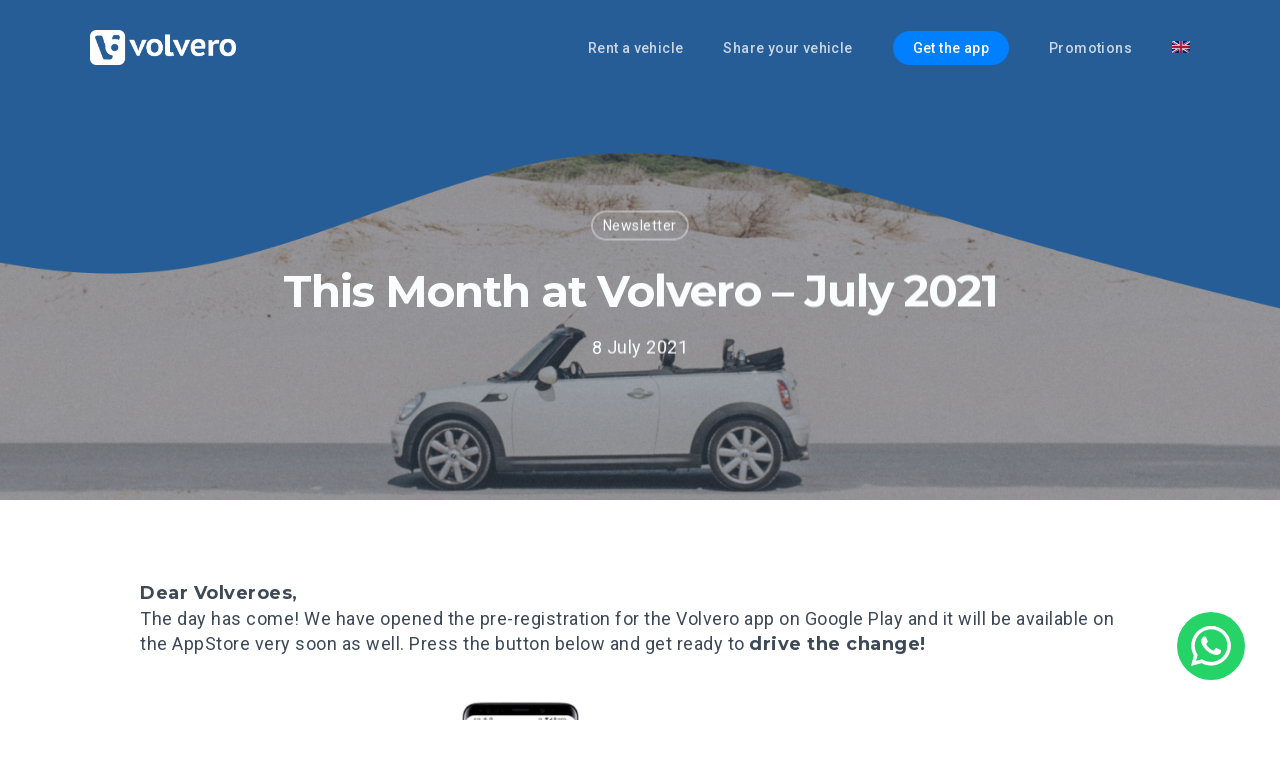

--- FILE ---
content_type: text/html; charset=UTF-8
request_url: https://volvero.com/en/2021/07/this-month-at-volvero-july-2021/
body_size: 70147
content:
<!DOCTYPE html>

<html lang="en-US" class="no-js">
<head>
	
	<meta charset="UTF-8">
	
	<!-- Google Tag Manager -->
	<script>(function(w,d,s,l,i){w[l]=w[l]||[];w[l].push({'gtm.start':
	new Date().getTime(),event:'gtm.js'});var f=d.getElementsByTagName(s)[0],
	j=d.createElement(s),dl=l!='dataLayer'?'&l='+l:'';j.async=true;j.src=
	'https://www.googletagmanager.com/gtm.js?id='+i+dl;f.parentNode.insertBefore(j,f);
	})(window,document,'script','dataLayer','GTM-WCZ9DQC');</script>
	<!-- End Google Tag Manager -->
	
	<meta name="viewport" content="width=device-width, initial-scale=1, maximum-scale=1, user-scalable=0" /><meta name='robots' content='index, follow, max-image-preview:large, max-snippet:-1, max-video-preview:-1' />
<link rel="alternate" hreflang="en" href="https://volvero.com/en/2021/07/this-month-at-volvero-july-2021/" />

	<!-- This site is optimized with the Yoast SEO plugin v19.13 - https://yoast.com/wordpress/plugins/seo/ -->
	<title>This Month at Volvero - July 2021 - volvero</title>
	<link rel="canonical" href="https://volvero.com/en/2021/07/this-month-at-volvero-july-2021/" />
	<meta property="og:locale" content="en_US" />
	<meta property="og:type" content="article" />
	<meta property="og:title" content="This Month at Volvero - July 2021 - volvero" />
	<meta property="og:description" content="Dear Volveroes, The day has come! We have opened the pre-registration for the Volvero app on Google Play and it will be available on the AppStore very soon as well...." />
	<meta property="og:url" content="https://volvero.com/en/2021/07/this-month-at-volvero-july-2021/" />
	<meta property="og:site_name" content="volvero" />
	<meta property="article:published_time" content="2021-07-08T10:55:46+00:00" />
	<meta property="article:modified_time" content="2022-04-27T17:48:09+00:00" />
	<meta property="og:image" content="https://volvero.com/wp-content/uploads/2021/07/July-2021-1024x1024.png" />
	<meta property="og:image:width" content="1024" />
	<meta property="og:image:height" content="1024" />
	<meta property="og:image:type" content="image/png" />
	<meta name="author" content="Ekaterina Efimova" />
	<meta name="twitter:card" content="summary_large_image" />
	<meta name="twitter:label1" content="Written by" />
	<meta name="twitter:data1" content="Ekaterina Efimova" />
	<meta name="twitter:label2" content="Est. reading time" />
	<meta name="twitter:data2" content="2 minutes" />
	<script type="application/ld+json" class="yoast-schema-graph">{"@context":"https://schema.org","@graph":[{"@type":"Article","@id":"https://volvero.com/en/2021/07/this-month-at-volvero-july-2021/#article","isPartOf":{"@id":"https://volvero.com/en/2021/07/this-month-at-volvero-july-2021/"},"author":{"name":"Ekaterina Efimova","@id":"https://volvero.com/#/schema/person/ccbef1eae1ee3e660362ce676dae1864"},"headline":"This Month at Volvero &#8211; July 2021","datePublished":"2021-07-08T10:55:46+00:00","dateModified":"2022-04-27T17:48:09+00:00","mainEntityOfPage":{"@id":"https://volvero.com/en/2021/07/this-month-at-volvero-july-2021/"},"wordCount":229,"publisher":{"@id":"https://volvero.com/#organization"},"image":{"@id":"https://volvero.com/en/2021/07/this-month-at-volvero-july-2021/#primaryimage"},"thumbnailUrl":"https://volvero.com/wp-content/uploads/2021/07/July-2021.png","keywords":["startup"],"articleSection":["Newsletter"],"inLanguage":"en-US"},{"@type":"WebPage","@id":"https://volvero.com/en/2021/07/this-month-at-volvero-july-2021/","url":"https://volvero.com/en/2021/07/this-month-at-volvero-july-2021/","name":"This Month at Volvero - July 2021 - volvero","isPartOf":{"@id":"https://volvero.com/#website"},"primaryImageOfPage":{"@id":"https://volvero.com/en/2021/07/this-month-at-volvero-july-2021/#primaryimage"},"image":{"@id":"https://volvero.com/en/2021/07/this-month-at-volvero-july-2021/#primaryimage"},"thumbnailUrl":"https://volvero.com/wp-content/uploads/2021/07/July-2021.png","datePublished":"2021-07-08T10:55:46+00:00","dateModified":"2022-04-27T17:48:09+00:00","breadcrumb":{"@id":"https://volvero.com/en/2021/07/this-month-at-volvero-july-2021/#breadcrumb"},"inLanguage":"en-US","potentialAction":[{"@type":"ReadAction","target":["https://volvero.com/en/2021/07/this-month-at-volvero-july-2021/"]}]},{"@type":"ImageObject","inLanguage":"en-US","@id":"https://volvero.com/en/2021/07/this-month-at-volvero-july-2021/#primaryimage","url":"https://volvero.com/wp-content/uploads/2021/07/July-2021.png","contentUrl":"https://volvero.com/wp-content/uploads/2021/07/July-2021.png","width":1800,"height":1800},{"@type":"BreadcrumbList","@id":"https://volvero.com/en/2021/07/this-month-at-volvero-july-2021/#breadcrumb","itemListElement":[{"@type":"ListItem","position":1,"name":"Home","item":"https://volvero.com/en/home-page/"},{"@type":"ListItem","position":2,"name":"This Month at Volvero &#8211; July 2021"}]},{"@type":"WebSite","@id":"https://volvero.com/#website","url":"https://volvero.com/","name":"Volvero","description":"carsharing mobility cars vehicle sharing blockchain app sharing economy trust safety rental autonoleggio","publisher":{"@id":"https://volvero.com/#organization"},"potentialAction":[{"@type":"SearchAction","target":{"@type":"EntryPoint","urlTemplate":"https://volvero.com/?s={search_term_string}"},"query-input":"required name=search_term_string"}],"inLanguage":"en-US"},{"@type":"Organization","@id":"https://volvero.com/#organization","name":"Volvero","url":"https://volvero.com/","logo":{"@type":"ImageObject","inLanguage":"en-US","@id":"https://volvero.com/#/schema/logo/image/","url":"https://volvero.com/wp-content/uploads/2020/05/V-for-Volvero-e1591229228101.png","contentUrl":"https://volvero.com/wp-content/uploads/2020/05/V-for-Volvero-e1591229228101.png","width":750,"height":750,"caption":"Volvero"},"image":{"@id":"https://volvero.com/#/schema/logo/image/"},"sameAs":["https://www.linkedin.com/company/18996197/admin/"]},{"@type":"Person","@id":"https://volvero.com/#/schema/person/ccbef1eae1ee3e660362ce676dae1864","name":"Ekaterina Efimova","image":{"@type":"ImageObject","inLanguage":"en-US","@id":"https://volvero.com/#/schema/person/image/","url":"https://secure.gravatar.com/avatar/6a9667c87f223248fded321a59e5fa57?s=96&d=mm&r=g","contentUrl":"https://secure.gravatar.com/avatar/6a9667c87f223248fded321a59e5fa57?s=96&d=mm&r=g","caption":"Ekaterina Efimova"},"url":"https://volvero.com/en/author/ekaterina/"}]}</script>
	<!-- / Yoast SEO plugin. -->


<link rel='dns-prefetch' href='//js.stripe.com' />
<link rel='dns-prefetch' href='//www.google.com' />
<link rel='dns-prefetch' href='//fonts.googleapis.com' />
<link rel='dns-prefetch' href='//s.w.org' />
<link rel="alternate" type="application/rss+xml" title="volvero &raquo; Feed" href="https://volvero.com/en/feed/" />
<link rel="alternate" type="application/rss+xml" title="volvero &raquo; Comments Feed" href="https://volvero.com/en/comments/feed/" />
<link rel="alternate" type="application/rss+xml" title="volvero &raquo; This Month at Volvero &#8211; July 2021 Comments Feed" href="https://volvero.com/en/2021/07/this-month-at-volvero-july-2021/feed/" />
<script type="text/javascript">
window._wpemojiSettings = {"baseUrl":"https:\/\/s.w.org\/images\/core\/emoji\/13.1.0\/72x72\/","ext":".png","svgUrl":"https:\/\/s.w.org\/images\/core\/emoji\/13.1.0\/svg\/","svgExt":".svg","source":{"concatemoji":"https:\/\/volvero.com\/wp-includes\/js\/wp-emoji-release.min.js?ver=5.9.3"}};
/*! This file is auto-generated */
!function(e,a,t){var n,r,o,i=a.createElement("canvas"),p=i.getContext&&i.getContext("2d");function s(e,t){var a=String.fromCharCode;p.clearRect(0,0,i.width,i.height),p.fillText(a.apply(this,e),0,0);e=i.toDataURL();return p.clearRect(0,0,i.width,i.height),p.fillText(a.apply(this,t),0,0),e===i.toDataURL()}function c(e){var t=a.createElement("script");t.src=e,t.defer=t.type="text/javascript",a.getElementsByTagName("head")[0].appendChild(t)}for(o=Array("flag","emoji"),t.supports={everything:!0,everythingExceptFlag:!0},r=0;r<o.length;r++)t.supports[o[r]]=function(e){if(!p||!p.fillText)return!1;switch(p.textBaseline="top",p.font="600 32px Arial",e){case"flag":return s([127987,65039,8205,9895,65039],[127987,65039,8203,9895,65039])?!1:!s([55356,56826,55356,56819],[55356,56826,8203,55356,56819])&&!s([55356,57332,56128,56423,56128,56418,56128,56421,56128,56430,56128,56423,56128,56447],[55356,57332,8203,56128,56423,8203,56128,56418,8203,56128,56421,8203,56128,56430,8203,56128,56423,8203,56128,56447]);case"emoji":return!s([10084,65039,8205,55357,56613],[10084,65039,8203,55357,56613])}return!1}(o[r]),t.supports.everything=t.supports.everything&&t.supports[o[r]],"flag"!==o[r]&&(t.supports.everythingExceptFlag=t.supports.everythingExceptFlag&&t.supports[o[r]]);t.supports.everythingExceptFlag=t.supports.everythingExceptFlag&&!t.supports.flag,t.DOMReady=!1,t.readyCallback=function(){t.DOMReady=!0},t.supports.everything||(n=function(){t.readyCallback()},a.addEventListener?(a.addEventListener("DOMContentLoaded",n,!1),e.addEventListener("load",n,!1)):(e.attachEvent("onload",n),a.attachEvent("onreadystatechange",function(){"complete"===a.readyState&&t.readyCallback()})),(n=t.source||{}).concatemoji?c(n.concatemoji):n.wpemoji&&n.twemoji&&(c(n.twemoji),c(n.wpemoji)))}(window,document,window._wpemojiSettings);
</script>
<style type="text/css">
img.wp-smiley,
img.emoji {
	display: inline !important;
	border: none !important;
	box-shadow: none !important;
	height: 1em !important;
	width: 1em !important;
	margin: 0 0.07em !important;
	vertical-align: -0.1em !important;
	background: none !important;
	padding: 0 !important;
}
</style>
	<link rel='stylesheet' id='ht_ctc_main_css-css'  href='https://volvero.com/wp-content/plugins/click-to-chat-for-whatsapp/new/inc/assets/css/main.css?ver=4.22' type='text/css' media='all' />
<link rel='stylesheet' id='wp-block-library-css'  href='https://volvero.com/wp-includes/css/dist/block-library/style.min.css?ver=5.9.3' type='text/css' media='all' />
<style id='global-styles-inline-css' type='text/css'>
body{--wp--preset--color--black: #000000;--wp--preset--color--cyan-bluish-gray: #abb8c3;--wp--preset--color--white: #ffffff;--wp--preset--color--pale-pink: #f78da7;--wp--preset--color--vivid-red: #cf2e2e;--wp--preset--color--luminous-vivid-orange: #ff6900;--wp--preset--color--luminous-vivid-amber: #fcb900;--wp--preset--color--light-green-cyan: #7bdcb5;--wp--preset--color--vivid-green-cyan: #00d084;--wp--preset--color--pale-cyan-blue: #8ed1fc;--wp--preset--color--vivid-cyan-blue: #0693e3;--wp--preset--color--vivid-purple: #9b51e0;--wp--preset--gradient--vivid-cyan-blue-to-vivid-purple: linear-gradient(135deg,rgba(6,147,227,1) 0%,rgb(155,81,224) 100%);--wp--preset--gradient--light-green-cyan-to-vivid-green-cyan: linear-gradient(135deg,rgb(122,220,180) 0%,rgb(0,208,130) 100%);--wp--preset--gradient--luminous-vivid-amber-to-luminous-vivid-orange: linear-gradient(135deg,rgba(252,185,0,1) 0%,rgba(255,105,0,1) 100%);--wp--preset--gradient--luminous-vivid-orange-to-vivid-red: linear-gradient(135deg,rgba(255,105,0,1) 0%,rgb(207,46,46) 100%);--wp--preset--gradient--very-light-gray-to-cyan-bluish-gray: linear-gradient(135deg,rgb(238,238,238) 0%,rgb(169,184,195) 100%);--wp--preset--gradient--cool-to-warm-spectrum: linear-gradient(135deg,rgb(74,234,220) 0%,rgb(151,120,209) 20%,rgb(207,42,186) 40%,rgb(238,44,130) 60%,rgb(251,105,98) 80%,rgb(254,248,76) 100%);--wp--preset--gradient--blush-light-purple: linear-gradient(135deg,rgb(255,206,236) 0%,rgb(152,150,240) 100%);--wp--preset--gradient--blush-bordeaux: linear-gradient(135deg,rgb(254,205,165) 0%,rgb(254,45,45) 50%,rgb(107,0,62) 100%);--wp--preset--gradient--luminous-dusk: linear-gradient(135deg,rgb(255,203,112) 0%,rgb(199,81,192) 50%,rgb(65,88,208) 100%);--wp--preset--gradient--pale-ocean: linear-gradient(135deg,rgb(255,245,203) 0%,rgb(182,227,212) 50%,rgb(51,167,181) 100%);--wp--preset--gradient--electric-grass: linear-gradient(135deg,rgb(202,248,128) 0%,rgb(113,206,126) 100%);--wp--preset--gradient--midnight: linear-gradient(135deg,rgb(2,3,129) 0%,rgb(40,116,252) 100%);--wp--preset--duotone--dark-grayscale: url('#wp-duotone-dark-grayscale');--wp--preset--duotone--grayscale: url('#wp-duotone-grayscale');--wp--preset--duotone--purple-yellow: url('#wp-duotone-purple-yellow');--wp--preset--duotone--blue-red: url('#wp-duotone-blue-red');--wp--preset--duotone--midnight: url('#wp-duotone-midnight');--wp--preset--duotone--magenta-yellow: url('#wp-duotone-magenta-yellow');--wp--preset--duotone--purple-green: url('#wp-duotone-purple-green');--wp--preset--duotone--blue-orange: url('#wp-duotone-blue-orange');--wp--preset--font-size--small: 13px;--wp--preset--font-size--medium: 20px;--wp--preset--font-size--large: 36px;--wp--preset--font-size--x-large: 42px;}.has-black-color{color: var(--wp--preset--color--black) !important;}.has-cyan-bluish-gray-color{color: var(--wp--preset--color--cyan-bluish-gray) !important;}.has-white-color{color: var(--wp--preset--color--white) !important;}.has-pale-pink-color{color: var(--wp--preset--color--pale-pink) !important;}.has-vivid-red-color{color: var(--wp--preset--color--vivid-red) !important;}.has-luminous-vivid-orange-color{color: var(--wp--preset--color--luminous-vivid-orange) !important;}.has-luminous-vivid-amber-color{color: var(--wp--preset--color--luminous-vivid-amber) !important;}.has-light-green-cyan-color{color: var(--wp--preset--color--light-green-cyan) !important;}.has-vivid-green-cyan-color{color: var(--wp--preset--color--vivid-green-cyan) !important;}.has-pale-cyan-blue-color{color: var(--wp--preset--color--pale-cyan-blue) !important;}.has-vivid-cyan-blue-color{color: var(--wp--preset--color--vivid-cyan-blue) !important;}.has-vivid-purple-color{color: var(--wp--preset--color--vivid-purple) !important;}.has-black-background-color{background-color: var(--wp--preset--color--black) !important;}.has-cyan-bluish-gray-background-color{background-color: var(--wp--preset--color--cyan-bluish-gray) !important;}.has-white-background-color{background-color: var(--wp--preset--color--white) !important;}.has-pale-pink-background-color{background-color: var(--wp--preset--color--pale-pink) !important;}.has-vivid-red-background-color{background-color: var(--wp--preset--color--vivid-red) !important;}.has-luminous-vivid-orange-background-color{background-color: var(--wp--preset--color--luminous-vivid-orange) !important;}.has-luminous-vivid-amber-background-color{background-color: var(--wp--preset--color--luminous-vivid-amber) !important;}.has-light-green-cyan-background-color{background-color: var(--wp--preset--color--light-green-cyan) !important;}.has-vivid-green-cyan-background-color{background-color: var(--wp--preset--color--vivid-green-cyan) !important;}.has-pale-cyan-blue-background-color{background-color: var(--wp--preset--color--pale-cyan-blue) !important;}.has-vivid-cyan-blue-background-color{background-color: var(--wp--preset--color--vivid-cyan-blue) !important;}.has-vivid-purple-background-color{background-color: var(--wp--preset--color--vivid-purple) !important;}.has-black-border-color{border-color: var(--wp--preset--color--black) !important;}.has-cyan-bluish-gray-border-color{border-color: var(--wp--preset--color--cyan-bluish-gray) !important;}.has-white-border-color{border-color: var(--wp--preset--color--white) !important;}.has-pale-pink-border-color{border-color: var(--wp--preset--color--pale-pink) !important;}.has-vivid-red-border-color{border-color: var(--wp--preset--color--vivid-red) !important;}.has-luminous-vivid-orange-border-color{border-color: var(--wp--preset--color--luminous-vivid-orange) !important;}.has-luminous-vivid-amber-border-color{border-color: var(--wp--preset--color--luminous-vivid-amber) !important;}.has-light-green-cyan-border-color{border-color: var(--wp--preset--color--light-green-cyan) !important;}.has-vivid-green-cyan-border-color{border-color: var(--wp--preset--color--vivid-green-cyan) !important;}.has-pale-cyan-blue-border-color{border-color: var(--wp--preset--color--pale-cyan-blue) !important;}.has-vivid-cyan-blue-border-color{border-color: var(--wp--preset--color--vivid-cyan-blue) !important;}.has-vivid-purple-border-color{border-color: var(--wp--preset--color--vivid-purple) !important;}.has-vivid-cyan-blue-to-vivid-purple-gradient-background{background: var(--wp--preset--gradient--vivid-cyan-blue-to-vivid-purple) !important;}.has-light-green-cyan-to-vivid-green-cyan-gradient-background{background: var(--wp--preset--gradient--light-green-cyan-to-vivid-green-cyan) !important;}.has-luminous-vivid-amber-to-luminous-vivid-orange-gradient-background{background: var(--wp--preset--gradient--luminous-vivid-amber-to-luminous-vivid-orange) !important;}.has-luminous-vivid-orange-to-vivid-red-gradient-background{background: var(--wp--preset--gradient--luminous-vivid-orange-to-vivid-red) !important;}.has-very-light-gray-to-cyan-bluish-gray-gradient-background{background: var(--wp--preset--gradient--very-light-gray-to-cyan-bluish-gray) !important;}.has-cool-to-warm-spectrum-gradient-background{background: var(--wp--preset--gradient--cool-to-warm-spectrum) !important;}.has-blush-light-purple-gradient-background{background: var(--wp--preset--gradient--blush-light-purple) !important;}.has-blush-bordeaux-gradient-background{background: var(--wp--preset--gradient--blush-bordeaux) !important;}.has-luminous-dusk-gradient-background{background: var(--wp--preset--gradient--luminous-dusk) !important;}.has-pale-ocean-gradient-background{background: var(--wp--preset--gradient--pale-ocean) !important;}.has-electric-grass-gradient-background{background: var(--wp--preset--gradient--electric-grass) !important;}.has-midnight-gradient-background{background: var(--wp--preset--gradient--midnight) !important;}.has-small-font-size{font-size: var(--wp--preset--font-size--small) !important;}.has-medium-font-size{font-size: var(--wp--preset--font-size--medium) !important;}.has-large-font-size{font-size: var(--wp--preset--font-size--large) !important;}.has-x-large-font-size{font-size: var(--wp--preset--font-size--x-large) !important;}
</style>
<link rel='stylesheet' id='wpcf7-stripe-css'  href='https://volvero.com/wp-content/plugins/contact-form-7/modules/stripe/style.css?ver=5.6.4' type='text/css' media='all' />
<link rel='stylesheet' id='contact-form-7-css'  href='https://volvero.com/wp-content/plugins/contact-form-7/includes/css/styles.css?ver=5.6.4' type='text/css' media='all' />
<link rel='stylesheet' id='wpml-legacy-dropdown-click-0-css'  href='https://volvero.com/wp-content/plugins/sitepress-multilingual-cms/templates/language-switchers/legacy-dropdown-click/style.min.css?ver=1' type='text/css' media='all' />
<style id='wpml-legacy-dropdown-click-0-inline-css' type='text/css'>
.wpml-ls-sidebars-footer-area-1{background-color:#252525;}.wpml-ls-sidebars-footer-area-1, .wpml-ls-sidebars-footer-area-1 .wpml-ls-sub-menu, .wpml-ls-sidebars-footer-area-1 a {border-color:#252525;}.wpml-ls-sidebars-footer-area-1 a, .wpml-ls-sidebars-footer-area-1 .wpml-ls-sub-menu a, .wpml-ls-sidebars-footer-area-1 .wpml-ls-sub-menu a:link, .wpml-ls-sidebars-footer-area-1 li:not(.wpml-ls-current-language) .wpml-ls-link, .wpml-ls-sidebars-footer-area-1 li:not(.wpml-ls-current-language) .wpml-ls-link:link {color:#252525;background-color:#252525;}.wpml-ls-sidebars-footer-area-1 .wpml-ls-sub-menu a:hover,.wpml-ls-sidebars-footer-area-1 .wpml-ls-sub-menu a:focus, .wpml-ls-sidebars-footer-area-1 .wpml-ls-sub-menu a:link:hover, .wpml-ls-sidebars-footer-area-1 .wpml-ls-sub-menu a:link:focus {color:#252525;background-color:#252525;}.wpml-ls-sidebars-footer-area-1 .wpml-ls-current-language > a {color:#ffffff;background-color:#252525;}.wpml-ls-sidebars-footer-area-1 .wpml-ls-current-language:hover>a, .wpml-ls-sidebars-footer-area-1 .wpml-ls-current-language>a:focus {color:#ffffff;background-color:#252525;}
</style>
<link rel='stylesheet' id='wpml-legacy-vertical-list-0-css'  href='https://volvero.com/wp-content/plugins/sitepress-multilingual-cms/templates/language-switchers/legacy-list-vertical/style.min.css?ver=1' type='text/css' media='all' />
<style id='wpml-legacy-vertical-list-0-inline-css' type='text/css'>
.wpml-ls-statics-footer a, .wpml-ls-statics-footer .wpml-ls-sub-menu a, .wpml-ls-statics-footer .wpml-ls-sub-menu a:link, .wpml-ls-statics-footer li:not(.wpml-ls-current-language) .wpml-ls-link, .wpml-ls-statics-footer li:not(.wpml-ls-current-language) .wpml-ls-link:link {color:#444444;background-color:#ffffff;}.wpml-ls-statics-footer .wpml-ls-sub-menu a:hover,.wpml-ls-statics-footer .wpml-ls-sub-menu a:focus, .wpml-ls-statics-footer .wpml-ls-sub-menu a:link:hover, .wpml-ls-statics-footer .wpml-ls-sub-menu a:link:focus {color:#000000;background-color:#eeeeee;}.wpml-ls-statics-footer .wpml-ls-current-language > a {color:#444444;background-color:#ffffff;}.wpml-ls-statics-footer .wpml-ls-current-language:hover>a, .wpml-ls-statics-footer .wpml-ls-current-language>a:focus {color:#000000;background-color:#eeeeee;}
</style>
<link rel='stylesheet' id='wpml-menu-item-0-css'  href='https://volvero.com/wp-content/plugins/sitepress-multilingual-cms/templates/language-switchers/menu-item/style.min.css?ver=1' type='text/css' media='all' />
<link rel='stylesheet' id='font-awesome-css'  href='https://volvero.com/wp-content/themes/salient/css/font-awesome.min.css?ver=4.6.4' type='text/css' media='all' />
<link rel='stylesheet' id='salient-grid-system-css'  href='https://volvero.com/wp-content/themes/salient/css/grid-system.css?ver=12.1.3' type='text/css' media='all' />
<link rel='stylesheet' id='main-styles-css'  href='https://volvero.com/wp-content/themes/salient/css/style.css?ver=12.1.3' type='text/css' media='all' />
<link rel='stylesheet' id='nectar-single-styles-css'  href='https://volvero.com/wp-content/themes/salient/css/single.css?ver=12.1.3' type='text/css' media='all' />
<link rel='stylesheet' id='fancyBox-css'  href='https://volvero.com/wp-content/themes/salient/css/plugins/jquery.fancybox.css?ver=3.3.1' type='text/css' media='all' />
<link rel='stylesheet' id='nectar_default_font_open_sans-css'  href='https://fonts.googleapis.com/css?family=Open+Sans%3A300%2C400%2C600%2C700&#038;subset=latin%2Clatin-ext' type='text/css' media='all' />
<link rel='stylesheet' id='responsive-css'  href='https://volvero.com/wp-content/themes/salient/css/responsive.css?ver=12.1.3' type='text/css' media='all' />
<link rel='stylesheet' id='select2-css'  href='https://volvero.com/wp-content/themes/salient/css/plugins/select2.css?ver=6.2' type='text/css' media='all' />
<link rel='stylesheet' id='skin-material-css'  href='https://volvero.com/wp-content/themes/salient/css/skin-material.css?ver=12.1.3' type='text/css' media='all' />
<link rel='stylesheet' id='dynamic-css-css'  href='https://volvero.com/wp-content/themes/salient/css/salient-dynamic-styles.css?ver=67121' type='text/css' media='all' />
<style id='dynamic-css-inline-css' type='text/css'>
#page-header-bg h1,#page-header-bg .subheader,.nectar-box-roll .overlaid-content h1,.nectar-box-roll .overlaid-content .subheader,#page-header-bg #portfolio-nav a i,body .section-title #portfolio-nav a:hover i,.page-header-no-bg h1,.page-header-no-bg span,#page-header-bg #portfolio-nav a i,#page-header-bg span,#page-header-bg #single-below-header a:hover,#page-header-bg #single-below-header a:focus,#page-header-bg.fullscreen-header .author-section a{color:#fafcfe!important;}body #page-header-bg .pinterest-share i,body #page-header-bg .facebook-share i,body #page-header-bg .linkedin-share i,body #page-header-bg .twitter-share i,body #page-header-bg .google-plus-share i,body #page-header-bg .icon-salient-heart,body #page-header-bg .icon-salient-heart-2{color:#fafcfe;}#page-header-bg[data-post-hs="default_minimal"] .inner-wrap > a:not(:hover){color:#fafcfe;border-color:rgba(250,252,254,0.4);}.single #page-header-bg #single-below-header > span{border-color:rgba(250,252,254,0.4);}body .section-title #portfolio-nav a:hover i{opacity:0.75;}.single #page-header-bg .blog-title #single-meta .nectar-social.hover > div a,.single #page-header-bg .blog-title #single-meta > div a,.single #page-header-bg .blog-title #single-meta ul .n-shortcode a,#page-header-bg .blog-title #single-meta .nectar-social.hover .share-btn{border-color:rgba(250,252,254,0.4);}.single #page-header-bg .blog-title #single-meta .nectar-social.hover > div a:hover,#page-header-bg .blog-title #single-meta .nectar-social.hover .share-btn:hover,.single #page-header-bg .blog-title #single-meta div > a:hover,.single #page-header-bg .blog-title #single-meta ul .n-shortcode a:hover,.single #page-header-bg .blog-title #single-meta ul li:not(.meta-share-count):hover > a{border-color:rgba(250,252,254,1);}.single #page-header-bg #single-meta div span,.single #page-header-bg #single-meta > div a,.single #page-header-bg #single-meta > div i{color:#fafcfe!important;}.single #page-header-bg #single-meta ul .meta-share-count .nectar-social a i{color:rgba(250,252,254,0.7)!important;}.single #page-header-bg #single-meta ul .meta-share-count .nectar-social a:hover i{color:rgba(250,252,254,1)!important;}.no-rgba #header-space{display:none;}@media only screen and (max-width:999px){body #header-space[data-header-mobile-fixed="1"]{display:none;}#header-outer[data-mobile-fixed="false"]{position:absolute;}}@media only screen and (max-width:999px){body:not(.nectar-no-flex-height) #header-space[data-secondary-header-display="full"]:not([data-header-mobile-fixed="false"]){display:block!important;margin-bottom:-51px;}#header-space[data-secondary-header-display="full"][data-header-mobile-fixed="false"]{display:none;}}@media only screen and (min-width:1000px){#header-space{display:none;}.nectar-slider-wrap.first-section,.parallax_slider_outer.first-section,.full-width-content.first-section,.parallax_slider_outer.first-section .swiper-slide .content,.nectar-slider-wrap.first-section .swiper-slide .content,#page-header-bg,.nder-page-header,#page-header-wrap,.full-width-section.first-section{margin-top:0!important;}body #page-header-bg,body #page-header-wrap{height:95px;}body #search-outer{z-index:100000;}}@media only screen and (min-width:1000px){#page-header-wrap.fullscreen-header,#page-header-wrap.fullscreen-header #page-header-bg,html:not(.nectar-box-roll-loaded) .nectar-box-roll > #page-header-bg.fullscreen-header,.nectar_fullscreen_zoom_recent_projects,#nectar_fullscreen_rows:not(.afterLoaded) > div{height:100vh;}.wpb_row.vc_row-o-full-height.top-level,.wpb_row.vc_row-o-full-height.top-level > .col.span_12{min-height:100vh;}#page-header-bg[data-alignment-v="middle"] .span_6 .inner-wrap,#page-header-bg[data-alignment-v="top"] .span_6 .inner-wrap{padding-top:65px;}.nectar-slider-wrap[data-fullscreen="true"]:not(.loaded),.nectar-slider-wrap[data-fullscreen="true"]:not(.loaded) .swiper-container{height:calc(100vh + 2px)!important;}.admin-bar .nectar-slider-wrap[data-fullscreen="true"]:not(.loaded),.admin-bar .nectar-slider-wrap[data-fullscreen="true"]:not(.loaded) .swiper-container{height:calc(100vh - 30px)!important;}}@media only screen and (max-width:999px){#page-header-bg[data-alignment-v="middle"]:not(.fullscreen-header) .span_6 .inner-wrap,#page-header-bg[data-alignment-v="top"] .span_6 .inner-wrap{padding-top:35px;}.vc_row.top-level.full-width-section:not(.full-width-ns) > .span_12,#page-header-bg[data-alignment-v="bottom"] .span_6 .inner-wrap{padding-top:25px;}}@media only screen and (max-width:690px){.vc_row.top-level.full-width-section:not(.full-width-ns) > .span_12{padding-top:35px;}.vc_row.top-level.full-width-content .nectar-recent-posts-single_featured .recent-post-container > .inner-wrap{padding-top:25px;}}@media only screen and (max-width:999px){.full-width-ns .nectar-slider-wrap .swiper-slide[data-y-pos="middle"] .content,.full-width-ns .nectar-slider-wrap .swiper-slide[data-y-pos="top"] .content{padding-top:30px;}}#nectar_fullscreen_rows{background-color:;}
/* ----- Disable all comments in blog -----*/
.single-post .bottom-meta,.single-post .comments-section {
    display: none !important;
}
.single-post .row ,.single-post #post-area > article .content-inner {
    padding-bottom: 0px !important;
}


/* ----- Style link add pointer when over -----*/
a {
    cursor: pointer;
}

/*------ Test code for form ---- */
.acceptance-check {
  font-size: 12px;
  padding: 0;
}
</style>
<link rel='stylesheet' id='redux-google-fonts-salient_redux-css'  href='https://fonts.googleapis.com/css?family=Roboto%3A500%2C400%7CMontserrat%3A700%2C600%2C400%2C500%2C400italic&#038;ver=1758620280' type='text/css' media='all' />
<script type='text/javascript' id='wpml-cookie-js-extra'>
/* <![CDATA[ */
var wpml_cookies = {"wp-wpml_current_language":{"value":"en","expires":1,"path":"\/"}};
var wpml_cookies = {"wp-wpml_current_language":{"value":"en","expires":1,"path":"\/"}};
/* ]]> */
</script>
<script type='text/javascript' src='https://volvero.com/wp-content/plugins/sitepress-multilingual-cms/res/js/cookies/language-cookie.js?ver=470000' id='wpml-cookie-js'></script>
<script type='text/javascript' src='https://volvero.com/wp-includes/js/jquery/jquery.min.js?ver=3.6.0' id='jquery-core-js'></script>
<script type='text/javascript' src='https://volvero.com/wp-includes/js/jquery/jquery-migrate.min.js?ver=3.3.2' id='jquery-migrate-js'></script>
<script type='text/javascript' src='https://js.stripe.com/v3/' id='stripe-js'></script>
<script type='text/javascript' src='https://volvero.com/wp-content/plugins/sitepress-multilingual-cms/templates/language-switchers/legacy-dropdown-click/script.min.js?ver=1' id='wpml-legacy-dropdown-click-0-js'></script>
<script type='text/javascript' id='wpml-browser-redirect-js-extra'>
/* <![CDATA[ */
var wpml_browser_redirect_params = {"pageLanguage":"en","languageUrls":{"en_us":"https:\/\/volvero.com\/en\/2021\/07\/this-month-at-volvero-july-2021\/","en":"https:\/\/volvero.com\/en\/2021\/07\/this-month-at-volvero-july-2021\/","us":"https:\/\/volvero.com\/en\/2021\/07\/this-month-at-volvero-july-2021\/"},"cookie":{"name":"_icl_visitor_lang_js","domain":"volvero.com","path":"\/","expiration":24}};
/* ]]> */
</script>
<script type='text/javascript' src='https://volvero.com/wp-content/plugins/sitepress-multilingual-cms/dist/js/browser-redirect/app.js?ver=470000' id='wpml-browser-redirect-js'></script>
<link rel="https://api.w.org/" href="https://volvero.com/en/wp-json/" /><link rel="alternate" type="application/json" href="https://volvero.com/en/wp-json/wp/v2/posts/3936" /><link rel="EditURI" type="application/rsd+xml" title="RSD" href="https://volvero.com/xmlrpc.php?rsd" />
<link rel="wlwmanifest" type="application/wlwmanifest+xml" href="https://volvero.com/wp-includes/wlwmanifest.xml" /> 
<meta name="generator" content="WordPress 5.9.3" />
<link rel='shortlink' href='https://volvero.com/en/?p=3936' />
<link rel="alternate" type="application/json+oembed" href="https://volvero.com/en/wp-json/oembed/1.0/embed?url=https%3A%2F%2Fvolvero.com%2Fen%2F2021%2F07%2Fthis-month-at-volvero-july-2021%2F" />
<link rel="alternate" type="text/xml+oembed" href="https://volvero.com/en/wp-json/oembed/1.0/embed?url=https%3A%2F%2Fvolvero.com%2Fen%2F2021%2F07%2Fthis-month-at-volvero-july-2021%2F&#038;format=xml" />
<meta name="generator" content="WPML ver:4.7.0 stt:1,27;" />
<script type="text/javascript"> var root = document.getElementsByTagName( "html" )[0]; root.setAttribute( "class", "js" ); </script><!-- Global site tag (gtag.js) - Google Analytics -->
<script async src="https://www.googletagmanager.com/gtag/js?id=G-W8SHL71D0G"></script>
<meta name="google-site-verification" content="SmOnuLtCS_vHEOi3KWwqxnPslcnTBtj7lzOR0B1JccM" />
<script>
  window.dataLayer = window.dataLayer || [];
  function gtag(){dataLayer.push(arguments);}
  gtag('js', new Date());

  gtag('config', 'G-W8SHL71D0G');
</script>

<!-- UserWay® Website Accessibility -->
<script>(function(d){var s = d.createElement("script");s.setAttribute("data-account", "8nDnAKG2L9");s.setAttribute("src", "https://cdn.userway.org/widget.js");(d.body || d.head).appendChild(s);})(document)</script><noscript>Please ensure Javascript is enabled for purposes of <a href="https://userway.org">website accessibility</a></noscript>

<meta name="facebook-domain-verification" content="53zn0hqe6ggkkw1hwu5y1o1je5uew7" /><meta name="generator" content="Powered by WPBakery Page Builder - drag and drop page builder for WordPress."/>
<link rel="icon" href="https://volvero.com/wp-content/uploads/2019/08/cropped-favicon-volvero-32x32.png" sizes="32x32" />
<link rel="icon" href="https://volvero.com/wp-content/uploads/2019/08/cropped-favicon-volvero-192x192.png" sizes="192x192" />
<link rel="apple-touch-icon" href="https://volvero.com/wp-content/uploads/2019/08/cropped-favicon-volvero-180x180.png" />
<meta name="msapplication-TileImage" content="https://volvero.com/wp-content/uploads/2019/08/cropped-favicon-volvero-270x270.png" />
<noscript><style> .wpb_animate_when_almost_visible { opacity: 1; }</style></noscript>	
	<!-- Meta Pixel Code -->
	<script>
	!function(f,b,e,v,n,t,s)
	{if(f.fbq)return;n=f.fbq=function(){n.callMethod?
	n.callMethod.apply(n,arguments):n.queue.push(arguments)};
	if(!f._fbq)f._fbq=n;n.push=n;n.loaded=!0;n.version='2.0';
	n.queue=[];t=b.createElement(e);t.async=!0;
	t.src=v;s=b.getElementsByTagName(e)[0];
	s.parentNode.insertBefore(t,s)}(window, document,'script',
	'https://connect.facebook.net/en_US/fbevents.js');
	fbq('init', '1245816546270842');
	fbq('track', 'PageView');
	</script>
	<noscript><img height="1" width="1" style="display:none"
	src="https://www.facebook.com/tr?id=1245816546270842&ev=PageView&noscript=1"
	/></noscript>
	<!-- End Meta Pixel Code -->
	
</head>


<body class="post-template-default single single-post postid-3936 single-format-standard material wpb-js-composer js-comp-ver-6.4.1 vc_responsive" data-footer-reveal="false" data-footer-reveal-shadow="none" data-header-format="default" data-body-border="off" data-boxed-style="" data-header-breakpoint="1000" data-dropdown-style="minimal" data-cae="easeOutCubic" data-cad="750" data-megamenu-width="contained" data-aie="none" data-ls="fancybox" data-apte="standard" data-hhun="1" data-fancy-form-rcs="1" data-form-style="default" data-form-submit="regular" data-is="minimal" data-button-style="rounded_shadow" data-user-account-button="false" data-flex-cols="true" data-col-gap="default" data-header-inherit-rc="false" data-header-search="false" data-animated-anchors="true" data-ajax-transitions="false" data-full-width-header="false" data-slide-out-widget-area="true" data-slide-out-widget-area-style="slide-out-from-right" data-user-set-ocm="off" data-loading-animation="none" data-bg-header="true" data-responsive="1" data-ext-responsive="true" data-header-resize="0" data-header-color="light" data-cart="false" data-remove-m-parallax="" data-remove-m-video-bgs="" data-m-animate="0" data-force-header-trans-color="light" data-smooth-scrolling="0" data-permanent-transparent="false" >
	
	<!-- Google Tag Manager (noscript) -->
	<noscript><iframe src="https://www.googletagmanager.com/ns.html?id=GTM-WCZ9DQC"
	height="0" width="0" style="display:none;visibility:hidden"></iframe></noscript>
	<!-- End Google Tag Manager (noscript) -->
	
	<script type="text/javascript"> if(navigator.userAgent.match(/(Android|iPod|iPhone|iPad|BlackBerry|IEMobile|Opera Mini)/)) { document.body.className += " using-mobile-browser "; } </script><div class="ocm-effect-wrap"><div class="ocm-effect-wrap-inner">	
	<div id="header-space"  data-header-mobile-fixed='1'></div> 
	
		
	<div id="header-outer" data-has-menu="true" data-has-buttons="no" data-header-button_style="default" data-using-pr-menu="false" data-mobile-fixed="1" data-ptnm="false" data-lhe="animated_underline" data-user-set-bg="#ffffff" data-format="default" data-permanent-transparent="false" data-megamenu-rt="0" data-remove-fixed="1" data-header-resize="0" data-cart="false" data-transparency-option="" data-box-shadow="none" data-shrink-num="6" data-using-secondary="0" data-using-logo="1" data-logo-height="35" data-m-logo-height="25" data-padding="30" data-full-width="false" data-condense="false" data-transparent-header="true" data-transparent-shadow-helper="false" data-remove-border="true" class="transparent">
		
		
<div id="search-outer" class="nectar">
	<div id="search">
		<div class="container">
			 <div id="search-box">
				 <div class="inner-wrap">
					 <div class="col span_12">
						  <form role="search" action="https://volvero.com/en/" method="GET">
														 <input type="text" name="s"  value="" placeholder="Search" /> 
							 								
						<span>Hit enter to search or ESC to close</span>						</form>
					</div><!--/span_12-->
				</div><!--/inner-wrap-->
			 </div><!--/search-box-->
			 <div id="close"><a href="#">
				<span class="close-wrap"> <span class="close-line close-line1"></span> <span class="close-line close-line2"></span> </span>				 </a></div>
		 </div><!--/container-->
	</div><!--/search-->
</div><!--/search-outer-->

<header id="top">
	<div class="container">
		<div class="row">
			<div class="col span_3">
				<a id="logo" href="https://volvero.com/en/" data-supplied-ml-starting-dark="true" data-supplied-ml-starting="true" data-supplied-ml="false" >
					<img class="stnd default-logo" alt="volvero" src="https://volvero.com/wp-content/uploads/2019/06/logo-volvero.svg" srcset="https://volvero.com/wp-content/uploads/2019/06/logo-volvero.svg 1x, https://volvero.com/wp-content/uploads/2019/06/logo-volvero.svg 2x" /><img class="starting-logo mobile-only-logo" alt="volvero" src="https://volvero.com/wp-content/uploads/2022/04/TypeWhite.png" /><img class="starting-logo dark-version mobile-only-logo" alt="volvero" src="https://volvero.com/wp-content/uploads/2022/04/TypeWhite.png" /><img class="starting-logo default-logo"  alt="volvero" src="https://volvero.com/wp-content/uploads/2022/04/TypeWhite.png" srcset="https://volvero.com/wp-content/uploads/2022/04/TypeWhite.png 1x, https://volvero.com/wp-content/uploads/2022/04/TypeWhite.png 2x" /><img class="starting-logo dark-version default-logo"  alt="volvero" src="https://volvero.com/wp-content/uploads/2022/04/TypeWhite.png" srcset="https://volvero.com/wp-content/uploads/2022/04/TypeWhite.png 1x, https://volvero.com/wp-content/uploads/2022/04/TypeWhite.png 2x" /> 
				</a>
				
							</div><!--/span_3-->
			
			<div class="col span_9 col_last">
									<div class="slide-out-widget-area-toggle mobile-icon slide-out-from-right" data-custom-color="false" data-icon-animation="simple-transform">
						<div> <a href="#sidewidgetarea" aria-label="Navigation Menu" aria-expanded="false" class="closed">
							<span aria-hidden="true"> <i class="lines-button x2"> <i class="lines"></i> </i> </span>
						</a></div> 
					</div>
								
									
					<nav>
						
						<ul class="sf-menu">	
							<li id="menu-item-6334" class="menu-item menu-item-type-post_type menu-item-object-page menu-item-6334"><a href="https://volvero.com/en/driver/">Rent a vehicle</a></li>
<li id="menu-item-6333" class="menu-item menu-item-type-post_type menu-item-object-page menu-item-6333"><a href="https://volvero.com/en/owner/">Share your vehicle</a></li>
<li id="menu-item-6963" class="menu-item menu-item-type-custom menu-item-object-custom button_solid_color menu-item-6963"><a href="https://g7k0r.app.link/volvero_app">Get the app</a></li>
<li id="menu-item-22927" class="menu-item menu-item-type-post_type menu-item-object-page menu-item-22927"><a href="https://volvero.com/en/partnerships/">Promotions</a></li>
<li id="menu-item-wpml-ls-92-en" class="menu-item wpml-ls-slot-92 wpml-ls-item wpml-ls-item-en wpml-ls-current-language wpml-ls-menu-item wpml-ls-first-item wpml-ls-last-item menu-item-type-wpml_ls_menu_item menu-item-object-wpml_ls_menu_item menu-item-wpml-ls-92-en"><a title="Switch to " href="https://volvero.com/en/2021/07/this-month-at-volvero-july-2021/"><img
            class="wpml-ls-flag"
            src="https://volvero.com/wp-content/plugins/sitepress-multilingual-cms/res/flags/en.png"
            alt="English"
            
            
    /></a></li>
						</ul>
						

													<ul class="buttons sf-menu" data-user-set-ocm="off">
								
																
							</ul>
												
					</nav>
					
										
				</div><!--/span_9-->
				
								
			</div><!--/row-->
					</div><!--/container-->
	</header>
		
	</div>
	
		
	<div id="ajax-content-wrap">
		
		<div id="page-header-wrap" data-animate-in-effect="none" data-midnight="light" class="" style="height: 500px;"><div id="page-header-bg" class="not-loaded  hentry" data-post-hs="default_minimal" data-padding-amt="normal" data-animate-in-effect="none" data-midnight="light" data-text-effect="" data-bg-pos="bottom" data-alignment="left" data-alignment-v="middle" data-parallax="1" data-height="500"  style="height:500px;">					<div class="page-header-bg-image-wrap" id="nectar-page-header-p-wrap" data-parallax-speed="medium">
						<div class="page-header-bg-image" style="background-image: url(https://volvero.com/wp-content/uploads/2021/07/Big-Cover-July-2021.png);"></div>
					</div> 				
				<div class="container"><img class="hidden-social-img" src="https://volvero.com/wp-content/uploads/2021/07/Big-Cover-July-2021.png" alt="This Month at Volvero &#8211; July 2021" />					
					<div class="row">
						<div class="col span_6 section-title blog-title" data-remove-post-date="0" data-remove-post-author="1" data-remove-post-comment-number="1">
							<div class="inner-wrap">
								
								<a class="newsletter" href="https://volvero.com/en/category/newsletter/" >Newsletter</a>								
								<h1 class="entry-title">This Month at Volvero &#8211; July 2021</h1>
								
																
								
									
									<div id="single-below-header" data-hide-on-mobile="false">
										<span class="meta-author vcard author"><span class="fn">By <a href="https://volvero.com/en/author/ekaterina/" title="Posts by Ekaterina Efimova" rel="author">Ekaterina Efimova</a></span></span><span class="meta-date date published">8 July 2021</span><span class="meta-date date updated rich-snippet-hidden">April 27th, 2022</span><span class="meta-comment-count"><a href="https://volvero.com/en/2021/07/this-month-at-volvero-july-2021/#respond">No Comments</a></span>									</div><!--/single-below-header-->
												
											</div>
					
				</div><!--/section-title-->
			</div><!--/row-->

						
			
			
			</div>
</div>

</div>

<div class="container-wrap no-sidebar" data-midnight="dark" data-remove-post-date="0" data-remove-post-author="1" data-remove-post-comment-number="1">
	<div class="container main-content">
		
					
		<div class="row">
			
						
			<div class="post-area col  span_12 col_last">
			
			
<article id="post-3936" class="post-3936 post type-post status-publish format-standard has-post-thumbnail category-newsletter tag-startup">
  
  <div class="inner-wrap">

		<div class="post-content" data-hide-featured-media="1">
      
        <div class="content-inner">
<div class="align-left_2TX_I" data-block="true" data-editor="8a4h1" data-offset-key="cpbgk-0-0">
<div class="public-DraftStyleDefault-block public-DraftStyleDefault-ltr" data-offset-key="cpbgk-0-0">
<div class="align-justify_2oQuJ" data-block="true" data-editor="bd45j" data-offset-key="71i55-0-0">
<div class="public-DraftStyleDefault-block public-DraftStyleDefault-ltr" data-offset-key="71i55-0-0"><strong>Dear Volveroes,</strong></div>
</div>
<div class="align-justify_2oQuJ" data-block="true" data-editor="bd45j" data-offset-key="eg15a-0-0">
<div class="public-DraftStyleDefault-block public-DraftStyleDefault-ltr" data-offset-key="eg15a-0-0">The day has come! We have opened the pre-registration for the Volvero app on Google Play and it will be available on the AppStore very soon as well. Press the button below and get ready to <strong>drive the change!</strong></div>
<div data-offset-key="eg15a-0-0"> </div>
<div class="public-DraftStyleDefault-block public-DraftStyleDefault-ltr" data-offset-key="eg15a-0-0"><strong><a href="https://play.google.com/store/apps/details?id=com.mop.volvero_app"><img class="wp-image-3943 aligncenter" src="https://volvero.com/wp-content/uploads/2021/07/Open-for-pre-registration-1.png" alt="" width="597" height="255" srcset="https://volvero.com/wp-content/uploads/2021/07/Open-for-pre-registration-1.png 1722w, https://volvero.com/wp-content/uploads/2021/07/Open-for-pre-registration-1-300x128.png 300w, https://volvero.com/wp-content/uploads/2021/07/Open-for-pre-registration-1-1024x437.png 1024w, https://volvero.com/wp-content/uploads/2021/07/Open-for-pre-registration-1-768x328.png 768w, https://volvero.com/wp-content/uploads/2021/07/Open-for-pre-registration-1-1536x656.png 1536w" sizes="(max-width: 597px) 100vw, 597px" /></a></strong></div>
<div data-offset-key="eg15a-0-0"> </div>
</div>
</div>
</div>
<div class="undefined" data-block="true" data-editor="8a4h1" data-offset-key="4i3iu-0-0"> </div>
<h2 style="text-align: center;"><span style="color: #3366ff;"><strong>In the past month</strong></span></h2>
<div class="align-justify_2oQuJ" data-block="true" data-editor="60obn" data-offset-key="9p86k-0-0">
<div class="public-DraftStyleDefault-block public-DraftStyleDefault-ltr" data-offset-key="9p86k-0-0"><img loading="lazy" class="wp-image-3720  alignleft" src="https://volvero.com/wp-content/uploads/2021/05/joule-evidenza-e1623068943857.png" alt="" width="169" height="127" srcset="https://volvero.com/wp-content/uploads/2021/05/joule-evidenza-e1623068943857.png 539w, https://volvero.com/wp-content/uploads/2021/05/joule-evidenza-e1623068943857-300x225.png 300w" sizes="(max-width: 169px) 100vw, 169px" /></div>
<div data-offset-key="9p86k-0-0"> </div>
<div class="public-DraftStyleDefault-block public-DraftStyleDefault-ltr" data-offset-key="9p86k-0-0">Check out the <a href="https://joule.adobeconnect.com/pdolo98yr1np/" target="_blank" rel="noopener">webinar</a> on how entrepreneurs should monitor their company&#8217;s financial KPI. Our CEO, Marco Filippi, had this chat together with <strong>Eni Joule Entrepreneurship Program</strong> and shared tips from his experience.</div>
<div data-offset-key="9p86k-0-0"> </div>
<div data-offset-key="9p86k-0-0"> </div>
</div>
<div data-offset-key="9p86k-0-0"> </div>
<div data-offset-key="9p86k-0-0"><span data-offset-key="b8r65-0-0"><img loading="lazy" class="wp-image-3947  alignleft" src="https://volvero.com/wp-content/uploads/2021/07/photo_2021-07-07_14-47-09-300x222.jpg" alt="" width="184" height="136" srcset="https://volvero.com/wp-content/uploads/2021/07/photo_2021-07-07_14-47-09-300x222.jpg 300w, https://volvero.com/wp-content/uploads/2021/07/photo_2021-07-07_14-47-09-768x568.jpg 768w, https://volvero.com/wp-content/uploads/2021/07/photo_2021-07-07_14-47-09.jpg 951w" sizes="(max-width: 184px) 100vw, 184px" /></span></div>
<div data-offset-key="9p86k-0-0"><span data-offset-key="b8r65-0-0">Volvero took part in<a href="https://alpinetech.at/" target="_blank" rel="noopener"> Alpine Tech Innovation Sprint</a> 2021 &#8211; a challenge for 10 EU mobility enterprises to support 2 well-established service providers from the mobility sector, <strong>Swarco</strong> and <strong>Magenta</strong>. We are happy to have put our skills and expertise at their disposal while tightening the relationship.<br /></span></div>
<div data-offset-key="9p86k-0-0"> </div>
<div data-offset-key="9p86k-0-0"> </div>
<div class="align-justify_2oQuJ" data-block="true" data-editor="60obn" data-offset-key="9p86k-0-0">
<div data-offset-key="9p86k-0-0"> </div>
</div>
<h2 style="text-align: center;"><span style="color: #3366ff;"><strong>We are hiring</strong></span></h2>
<p>Spread a word or apply yourself! We are looking for some great talents to add to our growing team. See the <a href="https://volvero.com/careers/" target="_blank" rel="noopener">Careers</a> section at the Volvero website to see the open positions and further details.</p>
<p>&nbsp;</p>
<div>
<h2 style="text-align: center;"><span style="color: #3366ff;"><strong>And we have hired&#8230;</strong></span></h2>
<p>&#8230;a new dawg to the team! Welcome Mark Jumbo, the Junior UX Designer. With his theoretical and practical in-field experience, Mark brings an eccentric perception in the understanding of matching Volvero&#8217;s business goals with a user-friendly experience. Want to learn more about Mark? See our most recent LinkedIn <a href="https://www.linkedin.com/feed/update/urn:li:activity:6818157591957422080" target="_blank" rel="noopener">post </a>featuring an interview with him.</p>
<p>&nbsp;</p>
</div>
<p style="text-align: right;"> </p>
<h2 style="text-align: center;"><span style="color: #000000;">See You Next Month!</span></h2></div>        
      </div><!--/post-content-->
      
    </div><!--/inner-wrap-->
    
</article>
		</div><!--/post-area-->
			
							
		</div><!--/row-->

		<div class="row">

			
			<div class="comments-section" data-author-bio="false">
				
<div class="comment-wrap " data-midnight="dark" data-comments-open="false">


			<!-- If comments are closed. -->
		<!--<p class="nocomments">Comments are closed.</p>-->

	


</div>			</div>   

		</div><!--/row-->

	</div><!--/container main-content-->

</div><!--/container-wrap-->


<div id="footer-outer" data-midnight="light" data-cols="5" data-custom-color="false" data-disable-copyright="false" data-matching-section-color="true" data-copyright-line="true" data-using-bg-img="false" data-bg-img-overlay="0.8" data-full-width="false" data-using-widget-area="true" data-link-hover="default">
	
		
	<div id="footer-widgets" data-has-widgets="true" data-cols="5">
		
		<div class="container">
			
						
			<div class="row">
				
								
				<div class="col span_3">
					<!-- Footer widget area 1 -->
					<div id="block-4" class="widget widget_block"></p>
<style>
* {<br />
  box-sizing: border-box;<br />
}</p>
<p>.column {<br />
  float: left;<br />
  width: 10.00%;<br />
  padding: 5px;<br />
}</p>
<p>/* Clearfix (clear floats) */<br />
.row::after {<br />
  content: "";<br />
  clear: both;<br />
  display: table;<br />
}<br />
</style>
</p>
<h2><img loading="lazy" class="alignnone wp-image-6462" src="https://volvero.com/wp-content/uploads/2022/03/Volvero_logo.png" alt="" width="251" height="60"></h2>
<p style="font-size:1">A more efficient mobility for all! Start now by downloading the app from Google Play or App Store</p></p>
</div><div id="icl_lang_sel_widget-5" class="widget widget_icl_lang_sel_widget">
<div class="wpml-ls-sidebars-footer-area-1 wpml-ls wpml-ls-legacy-dropdown-click js-wpml-ls-legacy-dropdown-click">
	<ul>

		<li class="wpml-ls-slot-footer-area-1 wpml-ls-item wpml-ls-item-en wpml-ls-current-language wpml-ls-first-item wpml-ls-last-item wpml-ls-item-legacy-dropdown-click">

			<a href="#" class="js-wpml-ls-item-toggle wpml-ls-item-toggle">
                <span class="wpml-ls-native">English</span></a>

			<ul class="js-wpml-ls-sub-menu wpml-ls-sub-menu">
							</ul>

		</li>

	</ul>
</div>
</div><div id="block-32" class="widget widget_block widget_text">
<p><a href="https://www.iubenda.com/privacy-policy/68573592">Privacy Policy</a></p>
</div><div id="block-33" class="widget widget_block widget_text">
<p><a href="https://www.iubenda.com/privacy-policy/68573592/cookie-policy">Cookie Policy</a></p>
</div>					</div><!--/span_3-->
					
											
						<div class="col span_3">
							<!-- Footer widget area 2 -->
							<div id="block-5" class="widget widget_block"><p><!-- Footer multilanguage --></p>
<div class="footer-widget">
<p>  <!-- Italiano --></p>
<div class="lang-it" style="display: none;">
<h2 style="color:white;">Azienda</h2>
<p style="line-height: 200%">
      <a href="https://volvero.com/en/careers/">Lavora con noi</a><br />
      <a href="https://volvero.com/it/contatti/">Contatti</a><br />
      <a href="https://volvero.com/en/category/newsletter/">Newsletter</a><br />
      <a href="https://volvero.com/scarica-app/">Scarica l'app</a>
    </p>
</p></div>
<p>  <!-- Inglese --></p>
<div class="lang-en" style="display: none;">
<h2 style="color:white;">About us</h2>
<p style="line-height: 200%">
      <a href="https://volvero.com/careers/">Careers</a><br />
      <a href="https://volvero.com/en/contacts/">Contacts</a><br />
      <a href="https://volvero.com/en/category/newsletter/">Newsletter</a><br />
      <a href="https://volvero.com/en/download-the-app/">Download the app</a>
    </p>
</p></div>
</div>
</div>								
							</div><!--/span_3-->
							
												
						
													<div class="col span_3">
								<!-- Footer widget area 3 -->
								<div id="block-6" class="widget widget_block"><p><!-- Footer multilanguage --></p>
<div class="footer-widget">
<p>  <!-- Italiano --></p>
<div class="lang-it" style="display: none;">
<h2 style="color:white;">Informazioni</h2>
<p style="line-height: 200%">
      <a href="https://volvero.com/assicurazione-copertura-auto/">Assicurazione e copertura</a><br />
      <a href="https://volvero.com/termini-e-condizioni-del-servizio/">Termini e condizioni</a><br />
      <a href="https://volvero.com/politica-di-cancellazione-condizioni-proprietario-conducente/">Politica di cancellazione</a><br />
      <a href="https://volvero.com/domande-del-conducente/">FAQ Driver</a><br />
      <a href="https://volvero.com/domande-del-proprietario/">FAQ Proprietario</a>
    </p>
</p></div>
<p>  <!-- Inglese --></p>
<div class="lang-en" style="display: none;">
<h2 style="color:white;">Information</h2>
<p style="line-height: 200%">
      <a href="https://volvero.com/en/insurance/">Insurance</a><br />
      <a href="https://volvero.com/en/terms-of-the-service/">Terms and Conditions</a><br />
      <a href="https://volvero.com/en/cancellation-policy/">Cancellation policy</a><br />
      <a href="https://volvero.com/en/faqs-for-driver/">FAQs Drivers</a><br />
      <a href="https://volvero.com/en/faqs-for-owner/">FAQs Owners</a>
    </p>
</p></div>
</div>
<p><!-- SCRIPT comune per tutti i blocchi --><br />
<script>
  document.addEventListener("DOMContentLoaded", function () {
    const lang = document.documentElement.lang;
    if (lang.startsWith("it")) {
      document.querySelectorAll(".lang-it").forEach(el => el.style.display = "block");
    } else if (lang.startsWith("en")) {
      document.querySelectorAll(".lang-en").forEach(el => el.style.display = "block");
    }
  });
</script></p>
</div>									
								</div><!--/span_3-->
														
															<div class="col span_3">
									<!-- Footer widget area 4 -->
																				<div class="widget">		
											</div><!--/widget-->	
																				
									</div><!--/span_3-->
																
							</div><!--/row-->
							
														
						</div><!--/container-->
						
					</div><!--/footer-widgets-->
					
					
  <div class="row" id="copyright" data-layout="default">
	
	<div class="container">
	   
				<div class="col span_5">
		   
					   
						<p>
				© 2025 Volvero • <a id="accessibilityWidget">Accessibility</a> • <a href="https://www.iubenda.com/privacy-policy/11504534" title="Privacy Policy">Privacy Policy</a> • <a href="https://www.iubenda.com/privacy-policy/11504534/cookie-policy" title="Cookie Policy ">Cookie Policy</a> • <a href="https://volvero.com/wp-content/uploads/2022/06/Polizza-n.-40388Q-WEGO-SRL.pdf" title="Insurance Policy ">Insurance Policy</a>			 </p>	
					   
		</div><!--/span_5-->
			   
	  <div class="col span_7 col_last">
		<ul class="social">
					  			 <li><a target="_blank" href="https://www.facebook.com/volvero/"><i class="fa fa-facebook"></i> </a></li> 		  		  		  			 <li><a target="_blank" href="https://www.linkedin.com/company/volvero/"><i class="fa fa-linkedin"></i> </a></li> 		  		  		  		  		  		  		  		  			 <li><a target="_blank" href="https://www.instagram.com/volvero_italy/"><i class="fa fa-instagram"></i></a></li> 		  		  		  		  		  		  		  		  		  		  		  		  		  		  		                  			 <li><a target="_blank" href="https://wa.me/+393533201096"><i class="fa fa-whatsapp"></i></a></li>                			 <li><a target="_blank" href="mailto:info@volvero.com"><i class="fa fa-envelope"></i></a></li> 		</ul>
	  </div><!--/span_7-->

	  	
	</div><!--/container-->
	
  </div><!--/row-->
  
		
</div><!--/footer-outer-->

	
	<div id="slide-out-widget-area-bg" class="slide-out-from-right dark">
				</div>
		
		<div id="slide-out-widget-area" class="slide-out-from-right" data-dropdown-func="separate-dropdown-parent-link" data-back-txt="Back">
			
			<div class="inner-wrap">			
			<div class="inner" data-prepend-menu-mobile="false">
				
				<a class="slide_out_area_close" href="#">
					<span class="close-wrap"> <span class="close-line close-line1"></span> <span class="close-line close-line2"></span> </span>				</a>
				
				
									<div class="off-canvas-menu-container mobile-only">
						
												
						<ul class="menu">
							<li class="menu-item menu-item-type-post_type menu-item-object-page menu-item-6334"><a href="https://volvero.com/en/driver/">Rent a vehicle</a></li>
<li class="menu-item menu-item-type-post_type menu-item-object-page menu-item-6333"><a href="https://volvero.com/en/owner/">Share your vehicle</a></li>
<li class="menu-item menu-item-type-custom menu-item-object-custom menu-item-6963"><a href="https://g7k0r.app.link/volvero_app">Get the app</a></li>
<li class="menu-item menu-item-type-post_type menu-item-object-page menu-item-22927"><a href="https://volvero.com/en/partnerships/">Promotions</a></li>
<li class="menu-item wpml-ls-slot-92 wpml-ls-item wpml-ls-item-en wpml-ls-current-language wpml-ls-menu-item wpml-ls-first-item wpml-ls-last-item menu-item-type-wpml_ls_menu_item menu-item-object-wpml_ls_menu_item menu-item-wpml-ls-92-en"><a title="Switch to " href="https://volvero.com/en/2021/07/this-month-at-volvero-july-2021/"><img
            class="wpml-ls-flag"
            src="https://volvero.com/wp-content/plugins/sitepress-multilingual-cms/res/flags/en.png"
            alt="English"
            
            
    /></a></li>
							
						</ul>
						
						<ul class="menu secondary-header-items">
													</ul>
					</div>
										
				</div>
				
				<div class="bottom-meta-wrap"></div><!--/bottom-meta-wrap--></div> <!--/inner-wrap-->					
				</div>
		
</div> <!--/ajax-content-wrap-->

</div></div><!--/ocm-effect-wrap--><!-- Click to Chat - https://holithemes.com/plugins/click-to-chat/  v4.22 -->  
            <div class="ht-ctc ht-ctc-chat ctc-analytics ctc_wp_desktop style-3_1  " id="ht-ctc-chat"  
                style="display: none;  position: fixed; bottom: 40px; right: 35px;"   >
                                <div class="ht_ctc_style ht_ctc_chat_style">
                <style id="ht-ctc-s3">
.ht-ctc .ctc_s_3_1:hover svg stop{stop-color:#25d366;}.ht-ctc .ctc_s_3_1:hover .ht_ctc_padding,.ht-ctc .ctc_s_3_1:hover .ctc_cta_stick{background-color:#25d366 !important;box-shadow:0px 0px 11px rgba(0,0,0,.5);}
</style>

<div  style="display:flex;justify-content:center;align-items:center; " class="ctc_s_3_1 ctc_s3_1 ctc_nb" data-nb_top="-4px" data-nb_right="-4px">
    <p class="ctc-analytics ctc_cta ctc_cta_stick ht-ctc-cta  ht-ctc-cta-hover " style="padding: 0px 16px; line-height: 1.6; font-size: 15px; background-color: #25d366; color: #ffffff; border-radius:10px; margin:0 10px;  display: none; order: 0; ">Whatsapp Us</p>
    <div class="ctc-analytics ht_ctc_padding" style="background-color: #25d366; padding: 14px; border-radius: 50%; ">
        <svg style="pointer-events:none; display:block; height:40px; width:40px;" width="40px" height="40px" viewBox="0 0 1219.547 1225.016">
            <path style="fill: #E0E0E0;" fill="#E0E0E0" d="M1041.858 178.02C927.206 63.289 774.753.07 612.325 0 277.617 0 5.232 272.298 5.098 606.991c-.039 106.986 27.915 211.42 81.048 303.476L0 1225.016l321.898-84.406c88.689 48.368 188.547 73.855 290.166 73.896h.258.003c334.654 0 607.08-272.346 607.222-607.023.056-162.208-63.052-314.724-177.689-429.463zm-429.533 933.963h-.197c-90.578-.048-179.402-24.366-256.878-70.339l-18.438-10.93-191.021 50.083 51-186.176-12.013-19.087c-50.525-80.336-77.198-173.175-77.16-268.504.111-278.186 226.507-504.503 504.898-504.503 134.812.056 261.519 52.604 356.814 147.965 95.289 95.36 147.728 222.128 147.688 356.948-.118 278.195-226.522 504.543-504.693 504.543z"/>
            <linearGradient id="htwaicona-chat" gradientUnits="userSpaceOnUse" x1="609.77" y1="1190.114" x2="609.77" y2="21.084">
                <stop id="s3_1_offset_1" offset="0" stop-color="#25d366"/>
                <stop id="s3_1_offset_2" offset="1" stop-color="#25d366"/>
            </linearGradient>
            <path style="fill: url(#htwaicona-chat);" fill="url(#htwaicona-chat)" d="M27.875 1190.114l82.211-300.18c-50.719-87.852-77.391-187.523-77.359-289.602.133-319.398 260.078-579.25 579.469-579.25 155.016.07 300.508 60.398 409.898 169.891 109.414 109.492 169.633 255.031 169.57 409.812-.133 319.406-260.094 579.281-579.445 579.281-.023 0 .016 0 0 0h-.258c-96.977-.031-192.266-24.375-276.898-70.5l-307.188 80.548z"/>
            <image overflow="visible" opacity=".08" width="682" height="639" transform="translate(270.984 291.372)"/>
            <path fill-rule="evenodd" clip-rule="evenodd" style="fill: #FFF;" fill="#FFF" d="M462.273 349.294c-11.234-24.977-23.062-25.477-33.75-25.914-8.742-.375-18.75-.352-28.742-.352-10 0-26.25 3.758-39.992 18.766-13.75 15.008-52.5 51.289-52.5 125.078 0 73.797 53.75 145.102 61.242 155.117 7.5 10 103.758 166.266 256.203 226.383 126.695 49.961 152.477 40.023 179.977 37.523s88.734-36.273 101.234-71.297c12.5-35.016 12.5-65.031 8.75-71.305-3.75-6.25-13.75-10-28.75-17.5s-88.734-43.789-102.484-48.789-23.75-7.5-33.75 7.516c-10 15-38.727 48.773-47.477 58.773-8.75 10.023-17.5 11.273-32.5 3.773-15-7.523-63.305-23.344-120.609-74.438-44.586-39.75-74.688-88.844-83.438-103.859-8.75-15-.938-23.125 6.586-30.602 6.734-6.719 15-17.508 22.5-26.266 7.484-8.758 9.984-15.008 14.984-25.008 5-10.016 2.5-18.773-1.25-26.273s-32.898-81.67-46.234-111.326z"/>
            <path style="fill: #FFFFFF;" fill="#FFF" d="M1036.898 176.091C923.562 62.677 772.859.185 612.297.114 281.43.114 12.172 269.286 12.039 600.137 12 705.896 39.633 809.13 92.156 900.13L7 1211.067l318.203-83.438c87.672 47.812 186.383 73.008 286.836 73.047h.255.003c330.812 0 600.109-269.219 600.25-600.055.055-160.343-62.328-311.108-175.649-424.53zm-424.601 923.242h-.195c-89.539-.047-177.344-24.086-253.93-69.531l-18.227-10.805-188.828 49.508 50.414-184.039-11.875-18.867c-49.945-79.414-76.312-171.188-76.273-265.422.109-274.992 223.906-498.711 499.102-498.711 133.266.055 258.516 52 352.719 146.266 94.195 94.266 146.031 219.578 145.992 352.852-.118 274.999-223.923 498.749-498.899 498.749z"/>
        </svg>    </div>
</div>                </div>
            </div>
                        <span class="ht_ctc_chat_data" 
                data-no_number=""
                data-settings="{&quot;number&quot;:&quot;393533201096&quot;,&quot;pre_filled&quot;:&quot;&quot;,&quot;dis_m&quot;:&quot;show&quot;,&quot;dis_d&quot;:&quot;show&quot;,&quot;css&quot;:&quot;display: none; cursor: pointer; z-index: 99999999;&quot;,&quot;pos_d&quot;:&quot;position: fixed; bottom: 40px; right: 35px;&quot;,&quot;pos_m&quot;:&quot;position: fixed; bottom: 40px; right: 35px;&quot;,&quot;schedule&quot;:&quot;no&quot;,&quot;se&quot;:150,&quot;ani&quot;:&quot;no-animation&quot;,&quot;url_target_d&quot;:&quot;_blank&quot;,&quot;ga&quot;:&quot;yes&quot;,&quot;fb&quot;:&quot;yes&quot;,&quot;webhook_format&quot;:&quot;json&quot;,&quot;g_init&quot;:&quot;default&quot;,&quot;g_an_event_name&quot;:&quot;Click to chat&quot;,&quot;pixel_event_name&quot;:&quot;Click to Chat by HoliThemes&quot;}" 
            ></span>
            
<div class="wpml-ls-statics-footer wpml-ls wpml-ls-legacy-list-vertical">
	<ul>

					<li class="wpml-ls-slot-footer wpml-ls-item wpml-ls-item-en wpml-ls-current-language wpml-ls-first-item wpml-ls-last-item wpml-ls-item-legacy-list-vertical">
				<a href="https://volvero.com/en/2021/07/this-month-at-volvero-july-2021/" class="wpml-ls-link">
                                                        <img
            class="wpml-ls-flag"
            src="https://volvero.com/wp-content/plugins/sitepress-multilingual-cms/res/flags/en.png"
            alt=""
            width=18
            height=12
    /><span class="wpml-ls-native">English</span></a>
			</li>
		
	</ul>
</div>
<script type='text/javascript' id='ht_ctc_app_js-js-extra'>
/* <![CDATA[ */
var ht_ctc_chat_var = {"number":"393533201096","pre_filled":"","dis_m":"show","dis_d":"show","css":"display: none; cursor: pointer; z-index: 99999999;","pos_d":"position: fixed; bottom: 40px; right: 35px;","pos_m":"position: fixed; bottom: 40px; right: 35px;","schedule":"no","se":"150","ani":"no-animation","url_target_d":"_blank","ga":"yes","fb":"yes","webhook_format":"json","g_init":"default","g_an_event_name":"Click to chat","pixel_event_name":"Click to Chat by HoliThemes"};
var ht_ctc_variables = {"g_an_event_name":"Click to chat","pixel_event_type":"trackCustom","pixel_event_name":"Click to Chat by HoliThemes","g_an_params":["g_an_param_1","g_an_param_2","g_an_param_3"],"g_an_param_1":{"key":"number","value":"{number}"},"g_an_param_2":{"key":"title","value":"{title}"},"g_an_param_3":{"key":"url","value":"{url}"},"pixel_params":["pixel_param_1","pixel_param_2","pixel_param_3","pixel_param_4"],"pixel_param_1":{"key":"Category","value":"Click to Chat for WhatsApp"},"pixel_param_2":{"key":"ID","value":"{number}"},"pixel_param_3":{"key":"Title","value":"{title}"},"pixel_param_4":{"key":"URL","value":"{url}"}};
/* ]]> */
</script>
<script type='text/javascript' src='https://volvero.com/wp-content/plugins/click-to-chat-for-whatsapp/new/inc/assets/js/app.js?ver=4.22' id='ht_ctc_app_js-js'></script>
<script type='text/javascript' src='https://volvero.com/wp-content/plugins/contact-form-7/includes/swv/js/index.js?ver=5.6.4' id='swv-js'></script>
<script type='text/javascript' id='contact-form-7-js-extra'>
/* <![CDATA[ */
var wpcf7 = {"api":{"root":"https:\/\/volvero.com\/en\/wp-json\/","namespace":"contact-form-7\/v1"},"cached":"1"};
/* ]]> */
</script>
<script type='text/javascript' src='https://volvero.com/wp-content/plugins/contact-form-7/includes/js/index.js?ver=5.6.4' id='contact-form-7-js'></script>
<script type='text/javascript' src='https://volvero.com/wp-includes/js/dist/vendor/regenerator-runtime.min.js?ver=0.13.9' id='regenerator-runtime-js'></script>
<script type='text/javascript' src='https://volvero.com/wp-includes/js/dist/vendor/wp-polyfill.min.js?ver=3.15.0' id='wp-polyfill-js'></script>
<script type='text/javascript' id='wpcf7-stripe-js-extra'>
/* <![CDATA[ */
var wpcf7_stripe = {"publishable_key":"6Ldpo-0kAAAAAKMnjueGk-UmvnGlVTi7WqigQNXg"};
/* ]]> */
</script>
<script type='text/javascript' src='https://volvero.com/wp-content/plugins/contact-form-7/modules/stripe/index.js?ver=5.6.4' id='wpcf7-stripe-js'></script>
<script type='text/javascript' src='https://volvero.com/wp-content/themes/salient/js/third-party/jquery.easing.js?ver=1.3' id='jquery-easing-js'></script>
<script type='text/javascript' src='https://volvero.com/wp-content/themes/salient/js/third-party/jquery.mousewheel.js?ver=3.1.13' id='jquery-mousewheel-js'></script>
<script type='text/javascript' src='https://volvero.com/wp-content/themes/salient/js/priority.js?ver=12.1.3' id='nectar_priority-js'></script>
<script type='text/javascript' src='https://volvero.com/wp-content/themes/salient/js/third-party/transit.js?ver=0.9.9' id='nectar-transit-js'></script>
<script type='text/javascript' src='https://volvero.com/wp-content/themes/salient/js/third-party/waypoints.js?ver=4.0.1' id='nectar-waypoints-js'></script>
<script type='text/javascript' src='https://volvero.com/wp-content/themes/salient/js/third-party/imagesLoaded.min.js?ver=4.1.4' id='imagesLoaded-js'></script>
<script type='text/javascript' src='https://volvero.com/wp-content/themes/salient/js/third-party/hoverintent.js?ver=1.9' id='hoverintent-js'></script>
<script type='text/javascript' src='https://volvero.com/wp-content/themes/salient/js/third-party/jquery.fancybox.min.js?ver=3.3.1' id='fancyBox-js'></script>
<script type='text/javascript' src='https://volvero.com/wp-content/themes/salient/js/third-party/superfish.js?ver=1.4.8' id='superfish-js'></script>
<script type='text/javascript' id='nectar-frontend-js-extra'>
/* <![CDATA[ */
var nectarLove = {"ajaxurl":"https:\/\/volvero.com\/wp-admin\/admin-ajax.php","postID":"3936","rooturl":"https:\/\/volvero.com\/en\/","disqusComments":"false","loveNonce":"92b32ba960","mapApiKey":"AIzaSyBx-QCH6U5oO1MLUdwPJmqOgIXtBy8qTRo"};
/* ]]> */
</script>
<script type='text/javascript' src='https://volvero.com/wp-content/themes/salient/js/init.js?ver=12.1.3' id='nectar-frontend-js'></script>
<script type='text/javascript' src='https://volvero.com/wp-content/plugins/salient-core/js/third-party/touchswipe.min.js?ver=1.0' id='touchswipe-js'></script>
<script type='text/javascript' src='https://volvero.com/wp-content/themes/salient/js/third-party/select2.min.js?ver=3.5.2' id='select2-js'></script>
<script type='text/javascript' src='https://www.google.com/recaptcha/api.js?render=6Ldq1TQnAAAAAHHjwbY5JZ36Gvny3MwPr8feSwC3&#038;ver=3.0' id='google-recaptcha-js'></script>
<script type='text/javascript' id='wpcf7-recaptcha-js-extra'>
/* <![CDATA[ */
var wpcf7_recaptcha = {"sitekey":"6Ldq1TQnAAAAAHHjwbY5JZ36Gvny3MwPr8feSwC3","actions":{"homepage":"homepage","contactform":"contactform"}};
/* ]]> */
</script>
<script type='text/javascript' src='https://volvero.com/wp-content/plugins/contact-form-7/modules/recaptcha/index.js?ver=5.6.4' id='wpcf7-recaptcha-js'></script>
</body>
</html>

--- FILE ---
content_type: image/svg+xml
request_url: https://volvero.com/wp-content/uploads/2019/06/logo-volvero.svg
body_size: 3715
content:
<?xml version="1.0" encoding="utf-8"?>
<!-- Generator: Adobe Illustrator 23.0.2, SVG Export Plug-In . SVG Version: 6.00 Build 0)  -->
<svg version="1.1" id="Livello_1" xmlns="http://www.w3.org/2000/svg" xmlns:xlink="http://www.w3.org/1999/xlink" x="0px" y="0px"
	 viewBox="0 0 353.3 84.5" style="enable-background:new 0 0 353.3 84.5;" xml:space="preserve">
<style type="text/css">
	.st0{fill:#007FFF;}
</style>
<title>Risorsa 1</title>
<g id="Livello_2">
	<g id="Livello_1-2">
		<path class="st0" d="M114.7,42.9l1.6,6h1.2l1.1-6.2l7.3-20.1H137l-17.8,39.5h-5.9L94.6,22.6h12.1L114.7,42.9z"/>
		<path class="st0" d="M137,42.2c0-6.4,1.7-11.5,5.1-15.2s8.3-5.5,14.6-5.5c3-0.1,5.9,0.5,8.7,1.6c2.4,1,4.5,2.4,6.2,4.4
			c1.7,1.9,2.9,4.1,3.7,6.5c0.8,2.7,1.3,5.4,1.2,8.2c0,2.9-0.4,5.8-1.3,8.6c-0.8,2.4-2.1,4.6-3.9,6.5c-1.7,1.8-3.9,3.2-6.2,4.1
			c-2.7,1-5.5,1.5-8.4,1.4c-3,0.1-6-0.5-8.8-1.6c-2.4-1-4.5-2.4-6.2-4.3c-1.7-1.9-2.9-4.1-3.6-6.5C137.4,47.7,137,45,137,42.2z
			 M147.7,42.2c0,1.6,0.2,3.1,0.5,4.6c0.3,1.3,0.8,2.6,1.6,3.8c0.7,1.1,1.7,1.9,2.8,2.6c1.3,0.7,2.7,1,4.2,1c6.1,0,9.1-4,9.1-11.9
			c0-1.6-0.1-3.2-0.5-4.8c-0.3-1.3-0.8-2.6-1.6-3.8c-0.7-1.1-1.7-2-2.8-2.5c-1.3-0.6-2.7-0.9-4.2-0.9c-2.5-0.1-5,0.9-6.7,2.8
			C148.5,34.9,147.7,38,147.7,42.2L147.7,42.2z"/>
		<path class="st0" d="M193.9,48c0,3.8,1.2,5.7,3.6,5.7c0.7,0,1.3-0.1,2-0.2c0.7-0.2,1.5-0.4,2.2-0.6L203,61c-1.4,0.6-2.8,1-4.2,1.3
			c-1.8,0.4-3.7,0.6-5.6,0.6c-3.1,0-5.5-0.7-7.2-2.1c-1.7-1.4-2.5-3.7-2.5-6.8V9.6h10.4V48z"/>
		<path class="st0" d="M220.4,42.9l1.6,6h1.2l1.1-6.2l7.3-20.1h11.2L225,62.1h-6l-18.6-39.4h12.1L220.4,42.9z"/>
		<path class="st0" d="M278.4,58.1c-2.1,1.5-4.4,2.6-6.9,3.3c-3,0.9-6.2,1.4-9.3,1.4c-6.7,0-11.6-1.8-14.7-5.5
			c-3.2-3.7-4.7-8.7-4.7-15.1c0-6.8,1.8-11.9,5.3-15.4c3.5-3.5,8.5-5.2,14.9-5.2c2.1,0,4.2,0.3,6.2,0.8c2,0.5,3.8,1.4,5.4,2.6
			c1.7,1.3,3,3,3.8,4.9c1,2.4,1.5,5,1.5,7.6c0,1-0.1,2.2-0.2,3.4c-0.1,1.3-0.3,2.6-0.6,3.9h-26c0.2,3.4,1.2,5.9,2.9,7.5
			c1.7,1.6,4.5,2.4,8.4,2.4c2.1,0,4.3-0.3,6.3-1c1.5-0.5,2.9-1.2,4.3-2L278.4,58.1z M262.7,29.7c-3.1,0-5.4,0.8-6.8,2.5
			c-1.5,1.8-2.4,4-2.6,6.4h16.8c0.3-2.3-0.2-4.6-1.5-6.5C267.4,30.5,265.5,29.7,262.7,29.7z"/>
		<path class="st0" d="M310.5,32.2c-1.4-0.5-2.9-0.7-4.5-0.7c-1.9-0.1-3.8,0.5-5.4,1.6c-1.4,1-2.3,2.3-2.8,3.9v24.8h-10.4V22.6h8.2
			l1.1,5.4h1c0.9-1.9,2.3-3.5,4-4.7c1.7-1.1,3.7-1.7,5.7-1.6c1.6,0,3.1,0.3,4.6,0.8L310.5,32.2z"/>
		<path class="st0" d="M313.7,42.2c0-6.4,1.7-11.5,5.1-15.2s8.3-5.5,14.6-5.5c3-0.1,5.9,0.5,8.7,1.6c2.4,1,4.5,2.4,6.2,4.4
			c1.7,1.9,2.9,4.1,3.7,6.5c0.8,2.7,1.3,5.4,1.2,8.2c0,2.9-0.4,5.8-1.3,8.6c-0.8,2.4-2.1,4.6-3.9,6.5c-1.7,1.8-3.9,3.2-6.2,4.1
			c-2.7,1-5.5,1.5-8.4,1.4c-3,0.1-6-0.5-8.8-1.6c-2.4-1-4.5-2.4-6.2-4.3c-1.7-1.9-2.9-4.1-3.6-6.5C314,47.7,313.7,45,313.7,42.2z
			 M324.4,42.2c0,1.6,0.2,3.1,0.5,4.6c0.3,1.3,0.8,2.6,1.6,3.8c0.7,1.1,1.7,1.9,2.8,2.6c1.3,0.7,2.7,1,4.2,1c6.1,0,9.1-4,9.1-11.9
			c0-1.6-0.2-3.2-0.5-4.8c-0.3-1.4-0.8-2.6-1.6-3.8c-0.7-1.1-1.7-1.9-2.8-2.5c-1.3-0.6-2.7-0.9-4.2-0.9c-2.5-0.1-5,0.9-6.7,2.8
			C325.2,35,324.4,38,324.4,42.2z"/>
		<path class="st0" d="M15.8,0h53c8.7,0,15.8,7.1,15.8,15.8v53c0,8.7-7.1,15.8-15.8,15.8h-53C7.1,84.5,0,77.4,0,68.7v-53
			C0,7.1,7.1,0,15.8,0z M68.8,13.4c-0.5-0.2-1-0.3-1.6-0.3h-8.4c-2,0-3.8,1.3-4.3,3.2l-2.1,6.9c2.4-0.7,4.8-1,7.3-1
			c3,0,6,0.5,8.9,1.5c0.4,0.1,0.7,0.3,1.1,0.5l1.8-5C72.4,16.9,71.2,14.3,68.8,13.4z M43.7,56.6c-2-1.8-3.5-4-4.6-6.4
			c-1.1-2.6-1.7-5.4-1.7-8.3c0-0.9,0.1-1.9,0.2-2.8l-7.1-22.8c-0.6-1.9-2.4-3.2-4.3-3.2h-8.9c-2.5,0-4.6,2-4.6,4.5
			c0,0.6,0.1,1.1,0.3,1.6l18.5,49.1c0.7,1.8,2.4,2.9,4.3,2.9H49c1.9,0,3.6-1.2,4.3-3l2.4-6.5c-1.7-0.2-3.4-0.6-5-1.1
			C48.1,59.8,45.7,58.4,43.7,56.6z M59.7,33.7c-4.7,0-8.5,3.8-8.5,8.5s3.8,8.5,8.5,8.5c4.7,0,8.5-3.8,8.5-8.5S64.4,33.7,59.7,33.7z"
			/>
	</g>
</g>
</svg>
